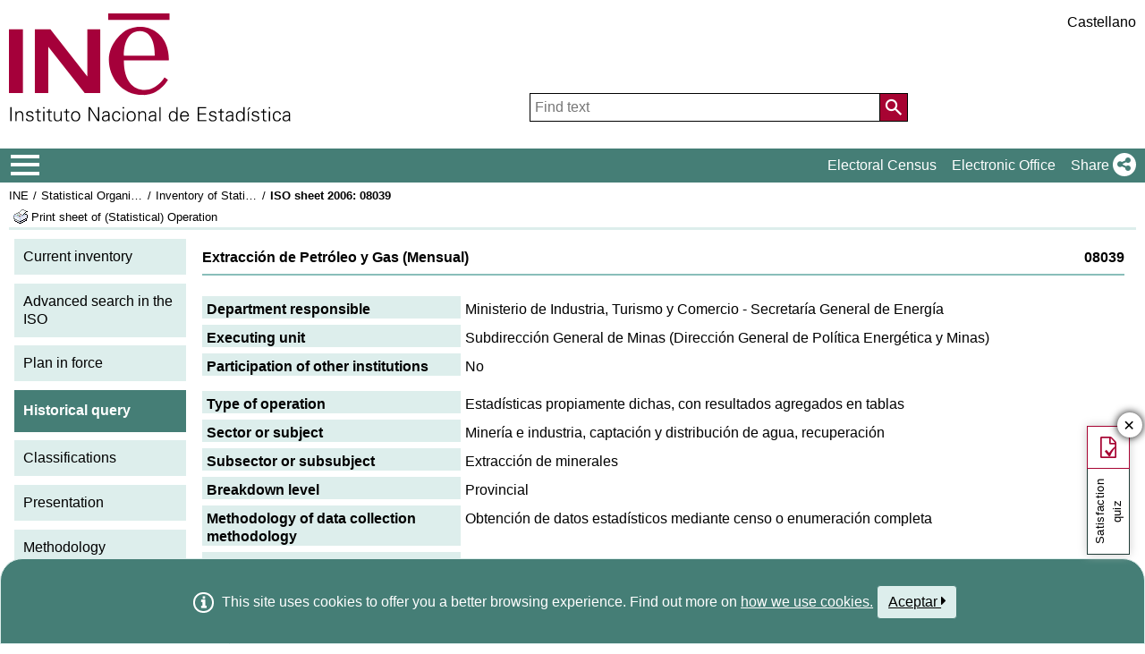

--- FILE ---
content_type: text/html;charset=UTF-8
request_url: https://ine.es/dyngs/IOE/en/fichaInventario.htm?cid=1259930789886&inv=92006
body_size: 9071
content:
<!DOCTYPE html>
<html lang="en"
	><head>
	<meta http-equiv="X-UA-Compatible" content="IE=edge">
<meta charset="UTF-8">
<link rel="shortcut icon" href="/menus/img/favicon.ico" type="image/x-icon">
<link href="/menus/img/favicon.png" rel="apple-touch-icon">
<link href="/menus/img/apple-touch-icon-57x57-precomposed.png" rel="apple-touch-icon" sizes="57x57">
<link href="/menus/img/apple-touch-icon-60x60-precomposed.png" rel="apple-touch-icon" sizes="60x60">
<link href="/menus/img/apple-touch-icon-72x72-precomposed.png" rel="apple-touch-icon" sizes="76x76">
<link href="/menus/img/apple-touch-icon-76x76-precomposed.png" rel="apple-touch-icon" sizes="76x76">
<link href="/menus/img/apple-touch-icon-114x114-precomposed.png" rel="apple-touch-icon" sizes="114x114">
<link href="/menus/img/apple-touch-icon-120x120-precomposed.png" rel="apple-touch-icon" sizes="120x120">
<link href="/menus/img/apple-touch-icon-144x144-precomposed.png" rel="apple-touch-icon" sizes="144x144">
<link href="/menus/img/apple-touch-icon-152x152-precomposed.png" rel="apple-touch-icon" sizes="152x152">
<link href="/menus/img/apple-touch-icon-160x160-precomposed.png" rel="apple-touch-icon" sizes="160x160">
<link href="/menus/img/apple-touch-icon-180x180-precomposed.png" rel="apple-touch-icon" sizes="180x180">
<link href="/menus/img/favicon-192x192.png" rel="icon" sizes="192x192">
<link href="/menus/img/favicon-160x160.png" rel="icon" sizes="160x160">
<link href="/menus/img/favicon-128x128.png" rel="icon" sizes="128x128">
<link href="/menus/img/favicon-96x96.png" rel="icon" sizes="96x96">
<link href="/menus/img/favicon-32x32.png" rel="icon" sizes="32x32">
<link href="/menus/img/favicon-16x16.png" rel="icon" sizes="16x16">
<meta property="og:locale" content="en_GB" >
	<meta property="og:type" content="website">
<meta property="og:site_name" content="INE">
<meta property="og:image" content="https://www.ine.es/menus/_b/img/logoINESocial.png">
<meta property="og:image:secure_url" content="https://www.ine.es/menus/_b/img/logoINESocial.png">
<meta property="og:image:alt" content="Logo">
<meta property="og:image:type" content="image/png">
<meta property="og:image:width" content="326">
<meta property="og:image:height" content="126">
<meta name="description" content="INE. Instituto Nacional de Estad&#237;stica. National Statistics Institute. Spanish Statistical Office. El INE elabora y distribuye estadisticas de Espana. Este servidor contiene: Censos de Poblacion y Viviendas 2001, Informacion general, Productos de difusion, Espana en cifras, Datos coyunturales, Datos municipales, etc.. Q2016.es">
<meta name="keywords" content="Censos poblacion viviendas, ine, espa&#241;a, estadistica, statistics, instituto nacional de estad&#237;stica, National Statistics Institute, estad&#237;stica, coyuntura, precios, poblaci&#243;n, spain, consumer prices, statistics in spanish, statistical agency, datos estad&#237;sticos, precios de consumo de Espa&#241;a, Q2016.es">
<meta content="True" name="HandheldFriendly">
<meta name="viewport" content="width=device-width,initial-scale=1.0,user-scalable=yes">
<script type="text/javascript" src="/dyngs/ruxitagentjs_ICA7NVfgqrux_10329260115094557.js" data-dtconfig="app=ea7c4b59f27d43eb|owasp=1|featureHash=ICA7NVfgqrux|srsr=1000|rdnt=1|uxrgce=1|cuc=c132n50s|mel=100000|expw=1|dpvc=1|lastModification=1769394339606|postfix=c132n50s|tp=500,50,0|srbbv=2|agentUri=/dyngs/ruxitagentjs_ICA7NVfgqrux_10329260115094557.js|reportUrl=/dyngs/rb_bf23632fbc|rid=RID_-1668765348|rpid=-2138754259|domain=ine.es"></script><script type="application/ld+json" id="Organization">
{ 
    "@context": "https://schema.org",
    "@type": "Organization",
    "@id" :"https://www.ine.es/en/#Organization",
    "name": "INE - Spanish Statistical Office",
    "url": " https://www.ine.es/en/",
    "address": {
        "@type": "PostalAddress",
        "addressLocality": "Madrid, España",
        "postalCode": "28050",
        "streetAddress": "Avenida de Manoteras, 50-52"
    },
    "contactPoint":  [
            {
        "@type": "ContactPoint",
        "contactType" : "Write to InfoINE",
        "url": "https://www.ine.es/infoine/?L=1"
    },
    {
        "@type": "ContactPoint",
        "telephone": "(+34) 91-583-91-00",
        "faxNumber": "(+34) 91-583-91-58",
        "contactType" : "Public enquiry and switchboard",
        "hoursAvailable":[
            {
                "@type": "OpeningHoursSpecification",
                "dayOfWeek": [ "Monday", "Tuesday", "Wednesday", "Thursday"],
                "opens": "09:00",
                "closes": "14:00"
            },
            {
                "@type": "OpeningHoursSpecification",
                "dayOfWeek": [ "Monday", "Tuesday", "Wednesday", "Thursday"],
                "opens": "16:00",
                "closes": "18:00"
            },
            {
                "@type": "OpeningHoursSpecification",
                "dayOfWeek": [ "Friday"],
                "opens": "09:00",
                "closes": "14:00"
            }
        ]
    },
    {
        "@type": "ContactPoint",
        "telephone": "(+34) 91-583-94-38",
        "faxNumber": "(+34) 91-583-45-65",
        "contactType" : "Indice Book Shop",
        "email": "indice@ine.es"
    },
    {
        "@type": "ContactPoint",
        "telephone": "(+34) 91-583-94-11",
        "contactType" : "Library",
        "email": "biblioteca@ine.es"
    }
        ],
    "logo": [
        {
            "@type": "ImageObject",
            "@id": "https://www.ine.es/#logo",
            "url": "https://www.ine.es/menus/_b/img/logoINESocial.png",
            "width": 326,
            "height": 125,
            "name": "Logo (Spanish Statistical Office)"
        }
    ],
    "sameAs": [
        "https://twitter.com/es_ine",
        "https://www.youtube.com/@es_ine",
        "https://www.instagram.com/es_ine_/",
        "https://es.linkedin.com/company/ine-es"
    ]
}</script><script type="application/ld+json" id="WebSite">
{
    "@context": "https://schema.org",
    "@type": "WebSite",
    "@id": "https://www.ine.es/#WebSite",            
    "name": "INE - Spanish Statistical Office",
    "inLanguage": "es",
    "headline": "Spanish Statistical Office",
    "description" : "INE. Instituto Nacional de Estadística. National Statistics Institute. Spanish Statistical Office. El INE elabora y distribuye estadisticas de Espana. Este servidor contiene: Censos de Poblacion y Viviendas 2001, Informacion general, Productos de difusion, Espana en cifras, Datos coyunturales, Datos municipales, etc.. Q2016.es",
    "url": " https://www.ine.es/en/",
    "potentialAction": {
        "@type": "SearchAction",
        "target": "https://www.ine.es/buscar/searchResults.do?L=1&searchString={query}",
        "query" : "required",
        "query-input": "required name=query"
    }
}</script> 
<script src="/menus/_b/js/general.js?L=1&chars=UTF-8"></script>
<script src="/menus/_b/js/component/ine.js?L=1"></script>
<link rel="preload" as="style" media="screen" href="/menus/lib/jquery-ui/1.12.1/jquery-ui.css" onload="this.rel='stylesheet'; this.removeAttribute('onload'); this.removeAttribute('as')"  ><link rel="preload" as="style" media="screen" href="/menus/_b/css/bootstrapINE.min.css" onload="this.rel='stylesheet'; this.removeAttribute('onload'); this.removeAttribute('as')"><link rel="preload" as="style" href="/menus/_b/fonts/fontAwesome/css/all.min.css" onload="this.rel='stylesheet'; this.removeAttribute('onload'); this.removeAttribute('as')">
<noscript>
	<link rel="stylesheet" media="screen" href="/menus/lib/jquery-ui/1.12.1/jquery-ui.css"><link rel="stylesheet" media="screen" href="/menus/_b/css/bootstrapINE.min.css">	<link rel="stylesheet" href="/menus/_b/fonts/fontAwesome/css/all.min.css">
	</noscript>
	
	<script >
		var sepMil=",";var sepDec= ".";
	 var docIsLoaded=false;
		var HM_Menu_Dir="/menus/";
		var HM_Menu_DirVersion="/menus/_b/";
		var HM_imgDir="/menus/img/";
		var HM_DirJs="/menus/js/";
		var HM_idioma="en";
		var HM_idiomaINE="1";
		var othethickbox="";
		var INE_Servidor="";
		var INE_ServidorAbsoluta="https://www.ine.es";
		var HTMLVersion=5;
		var showBtnAddCesta=false;
		var isIE=false;
	</script>
	<script src="/menus/lib/jquery.js"></script>
	<script async src="/menus/lib/bootstrap/4.4.1/js/bootstrap.min.js"></script>
	<script async src="/menus/lib/jquery-ui/1.12.1/jquery-ui.js"></script>
	<link rel="preload" as="style" href="/menus/_b/css/component/components.css?L=1&amp;ilp=1&amp;pnls=1&amp;smap=1&amp;emap=1&amp;sv=2" onload="this.rel='stylesheet'; this.removeAttribute('onload'); this.removeAttribute('as')">
<noscript>
    <link rel="stylesheet" href="/menus/_b/css/component/components.css?L=1&amp;ilp=1&amp;pnls=1&amp;smap=1&amp;emap=1&amp;sv=2">
</noscript>
<script defer src="/menus/_b/js/component/components.js?L=1&amp;ilp=1&amp;pnls=1&amp;smap=1&amp;emap=1&amp;sv=2"></script><link rel="preload" as="style"  onload="this.rel='stylesheet'; this.removeAttribute('onload'); this.removeAttribute('as')" href="/menus/_b/css/base.css?vnew=0">
<link rel="preload" as="style"  onload="this.rel='stylesheet'; this.removeAttribute('onload'); this.removeAttribute('as')" href="/menus/_b/css/cabecera_pie.css">
<link rel="preload" as="style"  onload="this.rel='stylesheet'; this.removeAttribute('onload'); this.removeAttribute('as')" href="/menus/_b/css/cabecera_pie_print.css" media="print">
<link rel="preload" as="style"  onload="this.rel='stylesheet'; this.removeAttribute('onload'); this.removeAttribute('as')" href="/menus/_b/css/nav.css">
<link rel="preload" as="style"  onload="this.rel='stylesheet'; this.removeAttribute('onload'); this.removeAttribute('as')" href="/menus/_b/css/nav_print.css" media="print">
<link rel="preload" as="style"  onload="this.rel='stylesheet'; this.removeAttribute('onload'); this.removeAttribute('as')" href="/menus/_b/css/iconos.css"><noscript>
	<link rel="stylesheet" href="/menus/_b/css/base.css?vnew=0">
	<link rel="stylesheet" href="/menus/_b/css/cabecera_pie.css">
	<link rel="stylesheet" href="/menus/_b/css/cabecera_pie_print.css" media="print">
	<link rel="stylesheet" href="/menus/_b/css/nav.css">
	<link rel="stylesheet" href="/menus/_b/css/nav_print.css" media="print">
	<link rel="stylesheet" href="/menus/_b/css/iconos.css">
</noscript>
	
	
		<script async src="/menus/NC/status.js?L=1"></script>
	
	
	
	
	
	
	<script async src="/menus/js/cookie.js"></script>
	
	<script async src="/menus/plantillas/buscar/js/liveSearch.js" ></script>
	<script async src="/menus/_b/js/cabecera.js?v=1&qz=1"></script>	
	<script async src="/ua/urlcorta.js"></script>
	<script async src="/menus/_b/js/social.js"></script>
	<script async src="/menus/js/thickboxINE.js"></script>
	<link rel="stylesheet" href="/menus/plantillas/webcontent/css/cms_ine_n.css">
<link rel="stylesheet" href="/menus/plantillas/webcontent/css/inebase.css">
<link rel="stylesheet" href="/menus/plantillas/webcontent/css/estilosIoe.css">
<script src="/menus/js/ulTree.js"></script>
<script src="/menus/plantillas/webcontent/js/nodo.js"></script>
<script src="/menus/plantillas/inebase/js/nodo.js"></script>
<script src="/menus/_b/js/mq_menu.js" defer></script>	
		
		<script>
				try{docIsDesk=readCookie("INESHOW_DESKTOP");
						if (docIsDesk!=1 && isMobile.any() ) {
						document.write("<link href=\"" + HM_Menu_Dir +"plantillas/webcontent/css/inebase_mob.css\" rel=\"stylesheet\">");
				}}catch(e){}
		</script>
		
	<title>INE / Statistical Organisation in Spain / Inventory of Statistical Operations&nbsp;/&nbsp;ISO sheet&nbsp;2006:&nbsp;08039</title>
<style media="print" type="text/css">
    .cuerpo_principal {
	  padding-left: 0px;
	}
	.cuerpo_lateral {
	  display: none;
	}
</style>	
</head>
<body>
<div class="contenedor">
	<div class="overlay"></div>
	<header>
	
		 <div class="flex-block-left-auto">
			<div class="ImagenLogoIne">
				 <a href="https://www.ine.es/en/"><img src="/menus/_b/img/LogoINE.svg" alt="ACRONYMS National Statistics Institute">
							
				</a>
	
			</div>
		
			<div class="MenuDch">
				<div class="Menu_idioma">
					
<div class="Menu_cabeceraIdioma">
	<ul class="barraIdiomas">
	
		<li class="bordeL  idioma">
			<a href="../es/fichaInventario.htm?cid=1259930789886&amp;inv=92006" title="P&#225;gina en Castellano" lang="es" role="button">Castellano</a>
		</li>
	</ul>
</div>
				</div>
	
					<div  class="capa_Menu_cabeceraBuscador">
					<form name="Menu_cabeceraBuscador" id="Menu_cabeceraBuscador"
						  action="/buscar/searchResults.do" accept-charset="UTF-8"
						  onsubmit="return Buscador_Valida();" method="get" class="">
						<input tabindex="0" placeholder='Find text' aria-label='Find text' class="Menu_searchString" id="searchString" name="searchString" value="" autocomplete="off" type="search">
						<button name="Menu_botonBuscador" id="Menu_botonBuscador" aria-label='Action of searching the website'></button>
						<input name="searchType" id="searchType" value="DEF_SEARCH" type="hidden">
						<input name="startat" id="startat" value="0" type="hidden">
						<input name="L"  value="1" type="hidden"> </form>
				</div>
				
			</div>
		
		</div>
	</header>
	
	
	<nav aria-label="Menú Principal" class=" main-menu"  >
	<div>
		<div class="toggleBtn">
			<a href="/indiceweb.htm" id="sidebarCollapse" class="btn btn-info no-events" aria-label="Mostrar/ocultar el menú principal de navegación" title="Navigation Menu">
			<i class="ii ii-bars"></i>
		</a>
		<script id="loaderFCPSC">
			document.head.insertAdjacentHTML("beforeend", `<style id="loaderFCPST">
				.loaderFCP { background-size: cover; width: 35px; height: 35px; transform: rotate(0deg); animation: rotationLoader 1s linear infinite; display: block; border: 2px solid white; border-radius: 100px; border-color: white white transparent white; }
				@keyframes rotationLoader { 100% { transform: rotate(360deg); } }
			</style>`);			document.querySelector(".main-menu .toggleBtn a").onclick=function(){
				this.children[0].setAttribute("class", "loaderFCP")
				return false;
			}
		</script>
		
		<img src="/menus/_b/img/LogoINESiglasMini.svg" class="nav-logo" alt="Instituto Nacional de Estadí­stica">
		</div>		<div id="sidebarLayer" class="intellimenu-layer" style="display: none;">
		</div>
		<ul class="secondList">
			<li>
				<a class="tit" href="/dyngs/CEL/en/index.htm?cid=41" role="button" aria-haspopup="true" aria-expanded="false" aria-label="Electoral Census" target="_blank">Electoral Census</a></li>
			<li>
				<a class="tit" href="https://sede.ine.gob.es/en/" role="button" aria-haspopup="true" aria-expanded="false"  aria-label="Electronic Office" target="_blank" rel="noopener">Electronic Office</a>
			</li>			
			<li class="dropdown">
				<a id="shareBtn" data-toggle="drop-down" onclick="this.classList.toggle('active')" href="javascript:void(0)" role="button" aria-haspopup="true" aria-expanded="false"  aria-label="Share"> 
					<span class="tit">Share</span>
					<i class="ii ii-share"></i>
				</a>
				<ul class="dropdown-menu" title="List of social networks to share page">
					<li>
						<a id="shareTwitter" data-social-text="Spanish Statistical Office" data-social-via="es_ine" class="" href="#shareTwitter" target="SocialShared" title="Open new window X">
							<span class="tit">X</span>
							<i class="ii ii-twitter-x"></i>
						</a>
					</li>
					<li>
						<a id="shareFacebook" data-social-text="Spanish Statistical Office" href="#shareFacebook" target="SocialShared" title="Open new window Facebook">
							<span class="tit">Facebook</span>
							<i class="ii ii-facebook"></i>
						</a>
					</li>
					<li>
						<a id="shareLinkedin" data-social-text="Spanish Statistical Office" href="#shareLinkedin" target="SocialShared" title="Open new window Linkedin">
							<span class="tit">Linkedin</span>
							<i class="ii ii-linkedin"></i>
						</a>
					</li>
					<li>
						<a id="shareWhatsapp" data-social-text="Spanish Statistical Office" href="#shareWhatsapp" target="SocialShared" title="Open new window WhatsApp">
							<span class="tit">WhatsApp</span>
							<i class="ii ii-whatsapp"></i>
						</a>
					</li>
					<li>
						<a id="shareMail" data-social-text="Spanish Statistical Office" href="#shareMail" target="_self" title="Open new window">
							<span class="tit">E-Mail</span>
							<i class="ii ii-mail"></i>
						</a>
					</li>
					<li>
						<a id="shareClipboard" data-social-text="Spanish Statistical Office" href="#shareClipboard" target="_self" title="Open new window">
							<span class="tit">Copy to clipboard</span>
							<i class="ii ii-copy"></i>
						</a>
					</li>
				</ul>
			</li>
			
		</ul>
	</div>
</nav>
	<main>
	
	
	 
<div class="AppToolBarFondo AppToolBarImg1">
	<div class="AppToolBarContent">
		<div class="Sup"><nav aria-label="Breadcrumb"><ul class="miga"><li><a href="/dyngs/INE/en/index.htm?cid=496" title='INE'>INE</a></li>
 		<li class="medio"><a href="/dyngs/INE/en/index.htm?cid=581" title='Statistical Organisation in Spain'>Statistical Organisation in Spain</a></li>
 		<li class="medio"><a href="/dyngs/IOE/en/index.htm" title='Inventory of Statistical Operations'>Inventory of Statistical Operations</a></li><li class="title medio"><h1>ISO sheet&nbsp;2006:&nbsp;08039</h1></li></ul></nav></div>
		<div class="Inf"><div class="Inf">
			<a class="imprimir"  
			   title="Print sheet of (Statistical) Operation"
			   href="https://www.ine.es/menus/jsalert_es.shtml"
			   onkeypress="if(event.keyCode== 13){window.print();return false;}" 
			   onclick="window.print();this.blur();return false;"
			><span class="colorNegro">Print sheet of (Statistical) Operation</span></a>
		</div></div>
	</div>
	</div><div id="cuerpo">
<div class="cuerpo_lateral fuente_tam90">
			<ul>
	<li class='menu_cat'>
		<a href="/dyngs/IOE/en/index.htm" title="Current inventory">Current inventory</a></li>	
	<li class='menu_cat'>
		<a href="/dyngs/IOE/en/busquedaAvan.htm" title="Advanced search in the ISO">Advanced search in the ISO</a></li>
	<li class='menu_cat'>
		<a href="/dyngs/IOE/en/consultaPlan.htm?cid=9" title="Plan in force">Plan in force</a></li>
	<li class='menu_cat menu_seleccionado '>
		<span>Historical query</span></li>
	<li class='menu_cat'>
		<a href="/dyngs/IOE/en/clasificaciones.htm" title="Classifications">Classifications</a></li>
	<li class='menu_cat'>
		<a href="https://www.ine.es/GS_FILES/IOE_Presentacion.pdf" title="Presentation">Presentation</a></li>	
	<li class='menu_cat'>
		<a href="https://www.ine.es/GS_FILES/IOE_Metodologia.pdf" title="Methodology">Methodology</a></li>
</ul>
<img src="/menus/img/logo_IOE.png" alt="Logo IOE" class="imagenLogoIoe">	<br>
</div>
	<div class="cuerpo_principal fuente_tam90">
		<p class="cata_titulo fuente_negrita"><span class="right">08039</span>Extracción de Petróleo y Gas (Mensual)</p>

		<div class="borde_cata">

			<dl class="ioe_ficha_contenedor">
				<dt class="ioe_ficha_opcion_titulo">
					Department responsible</dt>
				<dd class="ioe_ficha_opcion_datos">
					Ministerio de Industria, Turismo y Comercio - Secretaría General de Energía</dd>
			</dl>
			
			<dl class="ioe_ficha_contenedor">
				<dt class="ioe_ficha_opcion_titulo">
					Executing unit</dt>
				<dd class="ioe_ficha_opcion_datos">			
					Subdirección General de Minas (Dirección General de Política Energética y Minas)</dd>
			</dl>		
		
			<dl class="ioe_ficha_contenedor">
				<dt class="ioe_ficha_opcion_titulo">
					Participation of other institutions</dt>
				<dd class="ioe_ficha_opcion_datos">			
					No</dd>
			</dl>

			<dl class="ioe_ficha_contenedor_bloque">
				<dt class="ioe_ficha_opcion_titulo">
					Type of operation</dt>
				<dd class="ioe_ficha_opcion_datos">			
					Estadísticas propiamente dichas, con resultados agregados en tablas</dd>
			</dl>

			<dl class="ioe_ficha_contenedor">
				<dt class="ioe_ficha_opcion_titulo">
					Sector or subject</dt>
				<dd class="ioe_ficha_opcion_datos">
					Minería e industria, captación y distribución de agua, recuperación</dd>
			</dl>
			<dl class="ioe_ficha_contenedor">
					<dt class="ioe_ficha_opcion_titulo">
						Subsector or subsubject</dt>
					<dd class="ioe_ficha_opcion_datos">			
						Extracción de minerales</dd>
				</dl>
			<dl class="ioe_ficha_contenedor">
				<dt class="ioe_ficha_opcion_titulo">
					Breakdown level</dt>
				<dd class="ioe_ficha_opcion_datos">			
					Provincial</dd>
			</dl>
			
			<dl class="ioe_ficha_contenedor">
				<dt class="ioe_ficha_opcion_titulo">
					Methodology of data collection methodology</dt>
				<dd class="ioe_ficha_opcion_datos">			
					Obtención de datos estadísticos mediante censo o enumeración completa</dd>
			</dl>
			<dl class="ioe_ficha_contenedor">
				<dt class="ioe_ficha_opcion_titulo">
					Form of data collection</dt>
				<dd class="ioe_ficha_opcion_datos">
					Autoenumeración, sea por correo o de cualquier otra forma</dd>
			</dl>
			
			<dl class="ioe_ficha_contenedor_bloque">
				<dt class="ioe_ficha_opcion_titulo">
					Overall objective</dt>
				<dd class="ioe_ficha_opcion_datos">			
					Conocimiento de la producción de petróleo y gas</dd>
			</dl>			
			<dl class="ioe_ficha_contenedor">
				<dt class="ioe_ficha_opcion_titulo">
					Study variables</dt>
				<dd class="ioe_ficha_opcion_datos">			
					Producción, existencias, demanda neta, sector de destino</dd>
			</dl>			
			<dl class="ioe_ficha_contenedor">
					<dt class="ioe_ficha_opcion_titulo">
						Classification variables</dt>
					<dd class="ioe_ficha_opcion_datos">			
						Tipo de hidrocarburo</dd>
				</dl>				
			<dl class="ioe_ficha_contenedor_bloque">
				<dt class="ioe_ficha_opcion_titulo">
					Type of dissemination</dt>
				<dd class="ioe_ficha_opcion_datos">			
					Estadística minera de España</dd>
			</dl>		

			<dl class="ioe_ficha_contenedor">
				<dt class="ioe_ficha_opcion_titulo">
					Periodicity of dissemination</dt>
				<dd class="ioe_ficha_opcion_datos">			
					Mensual</dd>
			</dl>				
			<dl class="ioe_ficha_contenedor">
					<dt class="ioe_ficha_opcion_titulo">
						Periodicity of data collection</dt>
					<dd class="ioe_ficha_opcion_datos">
						Mensual</dd>
				</dl>	
			<dl class="ioe_ficha_contenedor">
					<dt class="ioe_ficha_opcion_titulo">
						Type of operation</dt>
					<dd class="ioe_ficha_opcion_datos">			
						Coyuntural</dd>
				</dl>
			<dl class="ioe_ficha_contenedor">
				<dt class="ioe_ficha_opcion_titulo">
					Units</dt>
				<dd class="ioe_ficha_opcion_datos">			
					Establecimientos o explotaciones del sector</dd>
			</dl>				
			<dl class="ioe_ficha_contenedor">
				<dt class="ioe_ficha_opcion_titulo">
					Administrative sources</dt>
				<dd class="ioe_ficha_opcion_datos">			
					No aplicable</dd>
			</dl>
			</div>	  
    	
		<br/>
		<p><a href="/dyngs/IOE/en/fichaHistorica.htm?cid=1259930789886" title="See Historical sheet">History sheet</a></p>
	</div>
</div>	






	</main>
<footer><div id="pie" class="d2">	<div class="homePie" >
		<ul>
			<li><a href="/infoine/?L=1">
				<i class="ii ii-mail"></i> <strong>Contact</strong></a>
			</li>
			<li><a href="/en/indiceweb_en.htm">Website map</a></li>
			<li>
				<a href="/dyngs/AYU/en/index.htm?cid=125">
					Legal notice
				</a>
			</li>
			<li><a href="/dyngs/AYU/en/index.htm?cid=127">Accessibility</a></li>
			<li><a href="/en/prensa/seccion_prensa_en.htm">Press</a></li>			<li class="margen_sup20imp"><a href="/dyngs/MYP/es/index.htm?cid=1">Standards and Classifications</a></li>
			<li><a href="/dyngs/MYP/en/index.htm?cid=10">New projects</a></li>
		</ul>
	</div>
	<div class="homePie">
		<ul>
			<li><a href="/dyngs/INE/en/index.htm?cid=498">The INE</a></li>
			<li><a href="/dyngs/INE/en/index.htm?cid=401">Transparency</a></li>
			<li><a href="/dyngs/INE/en/index.htm?cid=581">Statistical Organisation in Spain</a></li>
			<li><a href="/ss/Satellite?L=en_GB&amp;c=Page&amp;cid=1259943453642&amp;p=1259943453642&amp;pagename=MetodologiaYEstandares%2FINELayout">Quality in the INE and Code of Practice</a></li>
			<li><a href="/dyngs/INE/en/index.htm?cid=542">European Statistical System</a></li>
		</ul>
	</div>	<div class="homePie">
		<ul>
			<li><a href="/dyngs/FYE/en/index.htm?cid=132">Training and Employment</a></li>
			<li><a href="/dyngs/FYE/en/index.htm?cid=133">Internships for students</a></li>
			<li><a href="/dyngs/FYE/en/index.htm?cid=134">Grants</a></li>
			<li><a href="/dyngs/FYE/en/index.htm?cid=166">Competitions</a></li>
			<li><a href="/explica/explica.htm" target="_blank"  rel="noopener">Explica</a></li>
		</ul>
	</div>	<div class="homePie">
		<ul>
			<li><a href="/dyngs/SER/en/index.htm?cid=1550">Customer service</a></li>
			<li><a href="/ss/Satellite?L=en_GB&amp;c=Page&amp;cid=1259942408928&amp;p=1259942408928&amp;pagename=ProductosYServicios%2FPYSLayout">Open data</a></li>
			<li><a href="/dyngs/PUB/en/index.htm?cid=1440" aria-label="Publications Catalog">Publications</a></li>
			<li><a href="/dyngs/SER/en/index.htm?cid=1391">Service charter</a></li>
		</ul>
	</div>	<div class="homePie" >
		<ul>
			<li>Follow us</li>
			<li><a class="ii ii-twitter-x" href="https://twitter.com/es_ine" target="_blank" rel="noopener" title="Open new window"><span class="tit">X</span></a></li>
			<li><a class="ii ii-youtube" href="https://www.youtube.com/INEDifusion" target="_blank"  rel="noopener" title="Open new window"><span class="tit">Youtube</span></a></li>
			<li><a class="ii ii-instagram" href="https://www.instagram.com/es_ine_/" target="_blank" rel="noopener" title="Open new window"><span class="tit">Instagram</span></a></li>
			<li><a class="ii ii-linkedin" href="https://es.linkedin.com/company/ine-es" target="_blank" rel="noopener" title="Open new window"><span class="tit">LinkedIn</span></a></li>
			<li><a class="ii ii-feed" href="/dyngs/AYU/en/index.htm?cid=1303" target="_blank" rel="noopener" title="Open new window"><span class="tit">RSS Feed</span></a></li>
		</ul>
	</div>	<div class="homePie copyright">
		<p>
		<span>	&copy; 2026 <a href="https://www.ine.es/en/" rel="author cc:attributionURL dct:creator" property="cc:attributionName">INE. Instituto Nacional de Estad&#237;stica</a>
			<a href="https://creativecommons.org/licenses/by/4.0/?ref=chooser-v1" target="_blank" rel="license noopener noreferrer" style="display:inline-block;" title ="Este sitio web y su contenido est&#225;n bajo licencia CC BY-SA 4.0">
				<i class="ii ii-cc ii-normal"></i>
				<i class="ii ii-by ii-normal"></i>
			</a>
		</span>
		<span>
			Avda. Manoteras, 52 - 28050 - Madrid - Espa&#241;a Tlf: (+34) 91 583 91 00
		</span>
		</p>
	</div>
	</div>
		<!-- boton subir -->
		
		<button class="ir-arriba" aria-label="Go top button" title="Go top">
			<i class="ii ii-caret-up"></i>
		</button>
		
		<!-- fin boton subir -->
	</footer>
	
		
			
						
			
		</div>
				<!-- Codigo de seguimiento de Google Analytics  -->
<!-- Global site tag (gtag.js) - Google Analytics -->
<script  src="https://www.googletagmanager.com/gtag/js?id=UA-19028967-1"></script>
<script >
  window.dataLayer = window.dataLayer || [];
  function gtag(){dataLayer.push(arguments);}
  gtag('js', new Date());  gtag('config', 'UA-19028967-1');
</script><!-- Fin Google Analytics  -->
		<script src='/menus/_b/js/politicaCookies.js' ></script>
		</body>
</html>

--- FILE ---
content_type: text/javascript
request_url: https://ine.es/menus/plantillas/webcontent/js/nodo.js
body_size: 549
content:
var velocidad="200";

$(document).ready(function(){
	$('a.plegado').parent('li.desplegable').addClass("plegado");
	$('li.plegado').children('ul').css("display", "none");
	$('a.desplegar').css("text-decoration" , "none");

	$("a.tooltip-evnt").on({
		mouseover:  function() {
						return ShowInfoTab(this);
					},
		mouseout:  function() {
						return HideInfoTab(this);
					},
		keydown: function(e) {
						if (e.keyCode==13)
							return ShowInfoTab(this);
					},
		blur:function() {
						return HideInfoTab(this);
					}
	});
});

function desplegarResult(obj, event){
	$(obj).parent('li.desplegable').children('ul').toggle(velocidad);
	$(obj).parent('li.desplegable').children('ol').toggle(velocidad);
	if($(obj).parent('li.desplegable').hasClass('plegado')) {
		$(obj).parent('li.desplegable').removeClass("plegado");
		if($(obj).children('img.despl').is('.dynT3_plusimageapply')) {
			$(obj).children('img.despl').removeClass("dynT3_plusimageapply");
			$(obj).children('img.despl').addClass("dynT3_minusimageapply");
		}
	}else{
		$(obj).parent('li.desplegable').addClass("plegado");
		if($(obj).children('img.despl').is('.dynT3_minusimageapply')) {
			$(obj).children('img.despl').removeClass("dynT3_minusimageapply");
			$(obj).children('img.despl').addClass("dynT3_plusimageapply");
		}
	}
	return false;
}

function isValidSelect(select,idxNoValid){
	if (select.selectedIndex==idxNoValid)
		return false;
	else
		return true;
}